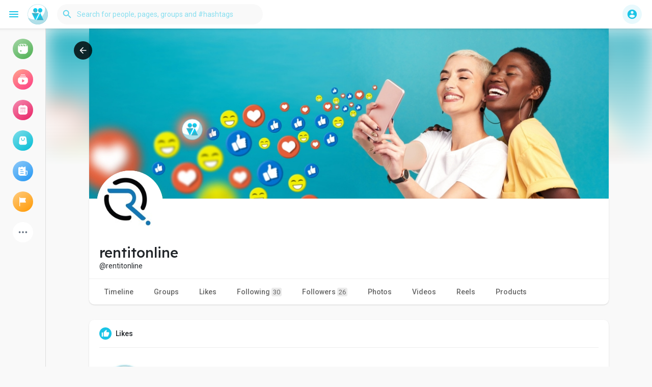

--- FILE ---
content_type: text/html; charset=utf-8
request_url: https://www.google.com/recaptcha/api2/aframe
body_size: 265
content:
<!DOCTYPE HTML><html><head><meta http-equiv="content-type" content="text/html; charset=UTF-8"></head><body><script nonce="CAc-4tC806DDMZeu6hrQnA">/** Anti-fraud and anti-abuse applications only. See google.com/recaptcha */ try{var clients={'sodar':'https://pagead2.googlesyndication.com/pagead/sodar?'};window.addEventListener("message",function(a){try{if(a.source===window.parent){var b=JSON.parse(a.data);var c=clients[b['id']];if(c){var d=document.createElement('img');d.src=c+b['params']+'&rc='+(localStorage.getItem("rc::a")?sessionStorage.getItem("rc::b"):"");window.document.body.appendChild(d);sessionStorage.setItem("rc::e",parseInt(sessionStorage.getItem("rc::e")||0)+1);localStorage.setItem("rc::h",'1768858722853');}}}catch(b){}});window.parent.postMessage("_grecaptcha_ready", "*");}catch(b){}</script></body></html>